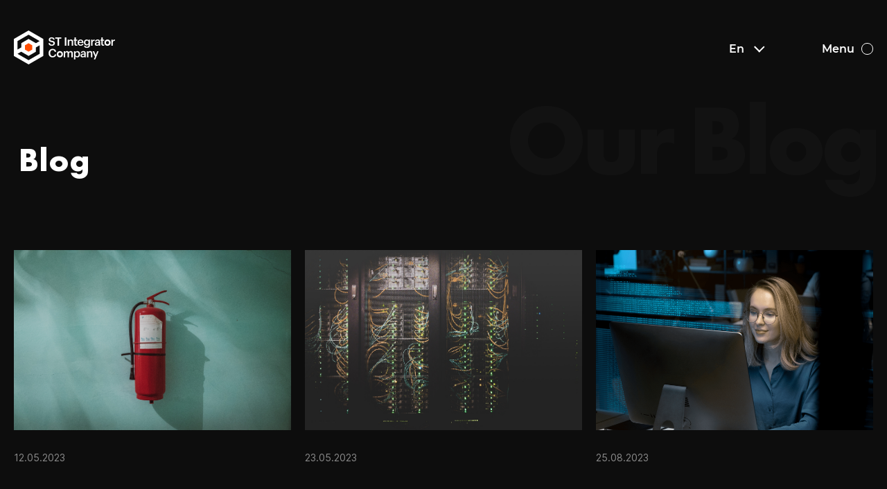

--- FILE ---
content_type: text/html; charset=UTF-8
request_url: https://st.kz/en/blog
body_size: 2601
content:


<!DOCTYPE html>
<html lang="en">
<head>
    <meta charset="UTF-8">
    <meta name="csrf-token" content="KHvhLsuclgv6OqsmZykng2QJnWgKp7R2xKUtgcEg">
    <meta name="viewport" content="width=device-width, user-scalable=no, initial-scale=1.0, maximum-scale=1.0, minimum-scale=1.0">
    <meta name="description" content="">
    <meta name="keywords" content="">
    <link rel="icon" type="image/x-icon" href="/img/favicon.svg">
    <link rel="stylesheet" href="/css/locomotive-scroll.css">
    <link rel="stylesheet" href="/fonts/stylesheet-inter.css">
    <link rel="stylesheet" href="/fonts/stylesheet-futura.css">
    <link rel="stylesheet" href="/fonts/stylesheet-montserrat.css">
    <link rel="stylesheet" href="/fonts/stylesheet-bebas.css">
    <link rel="stylesheet" href="https://cdnjs.cloudflare.com/ajax/libs/Swiper/4.5.0/css/swiper.min.css">
    <link rel="stylesheet" href="/css/style.css">
    <title></title>
</head>
<body class="is-loading">
    
    <header>
        <div class="container">
            <a href="/"><img class="img-svg logo" src="/img/logo.svg" alt=""></a>
            <div class="__right">
                <div class="__lang-selector">
                    <span class="current_lang">
                        En
                        <svg width="16" height="10" viewBox="0 0 16 10" fill="none" xmlns="http://www.w3.org/2000/svg">
                            <path d="M4.77006e-05 1.81802L1.41426 0.403809L9.19244 8.18198L7.77822 9.5962L4.77006e-05 1.81802Z" fill="white"/>
                            <path d="M7.77822 9.5962L6.36401 8.18198L14.1422 0.403809L15.5564 1.81802L7.77822 9.5962Z" fill="white"/>
                        </svg>
                    </span>
                    <ul>
                                                                                    <li>
                                    <a rel="alternate" hreflang="ru" href="https://st.kz/ru/blog">
                                        Ru
                                    </a>
                                </li>
                                                                                                                <li>
                                    <a rel="alternate" hreflang="kk" href="https://st.kz/kk/blog">
                                        Kz
                                    </a>
                                </li>
                                                                                                                            </ul>
                </div>
                <div class="__to-menu" data-attr-menu_text="Menu" data-attr-close_text="Close">
                    <span>Menu</span>
                </div>
            </div>
        </div>
    </header>
    <div class="overlay-menu">
        <div class="container">
            <div class="row __top">
                <div class="col-33 outer__swiper-blog-menu">
                    <div class="swiper" id="swiper-blog-menu">
                        <div class="swiper-wrapper">
                                                            <div class="swiper-slide">
                                    <a href="/en/blog/47" class="item-link">
    <div class="__outer-blog-img">
        <img src="/uploads/a3f061c3b318d8b1b37e7a123fbc85c4.jpeg" alt="">
    </div>
    <span class="date">12.05.2023</span>
    <span class="item-bottom-name"></span>
    <p class="preview-text"></p>
    <div class="bottom-go">Go</div>
</a>

                                </div>
                                                            <div class="swiper-slide">
                                    <a href="/en/blog/49" class="item-link">
    <div class="__outer-blog-img">
        <img src="/uploads/70f04cd098d761434b0352f05c6e4624.jpeg" alt="">
    </div>
    <span class="date">23.05.2023</span>
    <span class="item-bottom-name"></span>
    <p class="preview-text"></p>
    <div class="bottom-go">Go</div>
</a>

                                </div>
                                                            <div class="swiper-slide">
                                    <a href="/en/blog/52" class="item-link">
    <div class="__outer-blog-img">
        <img src="/uploads/046a045e436be45895e084164d61c60e.png" alt="">
    </div>
    <span class="date">25.08.2023</span>
    <span class="item-bottom-name"></span>
    <p class="preview-text"></p>
    <div class="bottom-go">Go</div>
</a>

                                </div>
                                                            <div class="swiper-slide">
                                    <a href="/en/blog/53" class="item-link">
    <div class="__outer-blog-img">
        <img src="/uploads/403b8bf181b5e787b448c6ac05487793.jpeg" alt="">
    </div>
    <span class="date">31.08.2023</span>
    <span class="item-bottom-name"></span>
    <p class="preview-text"></p>
    <div class="bottom-go">Go</div>
</a>

                                </div>
                                                            <div class="swiper-slide">
                                    <a href="/en/blog/54" class="item-link">
    <div class="__outer-blog-img">
        <img src="/uploads/df0c4e3523c443b080a57697e5224c6c.jpeg" alt="">
    </div>
    <span class="date">01.09.2023</span>
    <span class="item-bottom-name"></span>
    <p class="preview-text"></p>
    <div class="bottom-go">Go</div>
</a>

                                </div>
                                                    </div>
                    </div>
                    <div class="swiper-button-prev"></div>
                    <div class="swiper-button-next"></div>
                </div>
                <nav class="col-33">
                    <ul class="__big">
                        <li><a href="/en/service">Solutions</a></li>
                    </ul>
                    <ul class="__small">
                                                    <li><a href="/en/service/1"></a></li>
                                                    <li><a href="/en/service/8"></a></li>
                                                    <li><a href="/en/service/11"></a></li>
                                                    <li><a href="/en/service/14"></a></li>
                                                    <li><a href="/en/service/17"></a></li>
                                            </ul>
                </nav>
                <nav class="col-33">
                    <ul class="__big">
                        <li><a href="/en/project">Projects</a></li>
                        <li><a href="/en/partners">Partners</a></li>
                        <li><a href="/en/blog">Blog</a></li>
                        <li><a href="/en/about">About Us</a></li>
                        <li><a href="/en/contact">Contacts</a></li>
                    </ul>
                </nav>
            </div>
            <div class="row __bottom __contact__info-items">
                <div class="__item">
                    <span>Phone:</span>
                    <div>
                                                    <a href="tel: 77273311144">+7 (727) 331 11 44</a>
                                                    <a href="tel: 77273311141">+7 (727) 331 11 41</a>
                                            </div>
                </div>
                <div class="__item">
                    <span>Address:</span>
                    <div>
                        <p>Address en</p>
                    </div>
                </div>
                <div class="__item">
                    <span>Mail:</span>
                    <div>
                                                    <a href="mailto: sales@st.kz">sales@st.kz</a>
                                            </div>
                </div>
            </div>
        </div>
    </div>
    <div class="__overlay-2 overlay-popup">
        <div id="agreed">
            <span class="__close">x</span>
            <h4>AGREEMENT FOR THE PROCESSING OF PERSONAL DATA</h4>
            <p>
                This agreement on the processing of personal data has been developed in accordance with the legislation of the Republic of Kazakhstan.
<br><br>
All persons who have filled in the information constituting personal data on this website, as well as who have posted other information by designated actions, confirm their consent to the processing of personal data and their transfer to the operator of personal data processing.
<br><br>
Personal data of a Citizen means the following information: General information (Name, phone number and e-mail address); site visitors send their personal data to obtain detailed information about the services.
<br><br>
By accepting this Agreement, the citizen expresses his interest and full consent that the processing of his personal data may include the following actions: collection, systematization, accumulation, storage, clarification (updating, modification), use, destruction.
<br><br>
The citizen guarantees: the information provided by him is complete, accurate and reliable; when providing information, the current legislation of the Republic of Kazakhstan, the legitimate rights and interests of third parties are not violated; all the information provided is filled in by the Citizen in relation to himself personally.
            </p>
        </div>
    </div>
    <div class="drag__cursor"></div>
    <div id="content" class="smooth-scroll" data-scroll-container>
                <section id="blogs__page" class="__page-top-section">
        <div class="container pos-relative">
            <span class="__bg-text" data-scroll data-scroll-direction="horizontal" data-scroll-speed="7">Our Blog</span>
            <h2 data-scroll><span>Blog</span></h2>
            <div class="blog-items row">
                <div class="__item  col-33">
        <a href="/en/blog/47" class="item-link">
    <div class="__outer-blog-img">
        <img src="/uploads/a3f061c3b318d8b1b37e7a123fbc85c4.jpeg" alt="">
    </div>
    <span class="date">12.05.2023</span>
    <span class="item-bottom-name"></span>
    <p class="preview-text"></p>
    <div class="bottom-go">Go</div>
</a>

    </div>
    <div class="__item  col-33">
        <a href="/en/blog/49" class="item-link">
    <div class="__outer-blog-img">
        <img src="/uploads/70f04cd098d761434b0352f05c6e4624.jpeg" alt="">
    </div>
    <span class="date">23.05.2023</span>
    <span class="item-bottom-name"></span>
    <p class="preview-text"></p>
    <div class="bottom-go">Go</div>
</a>

    </div>
    <div class="__item  col-33">
        <a href="/en/blog/52" class="item-link">
    <div class="__outer-blog-img">
        <img src="/uploads/046a045e436be45895e084164d61c60e.png" alt="">
    </div>
    <span class="date">25.08.2023</span>
    <span class="item-bottom-name"></span>
    <p class="preview-text"></p>
    <div class="bottom-go">Go</div>
</a>

    </div>
    <div class="__item  col-33">
        <a href="/en/blog/53" class="item-link">
    <div class="__outer-blog-img">
        <img src="/uploads/403b8bf181b5e787b448c6ac05487793.jpeg" alt="">
    </div>
    <span class="date">31.08.2023</span>
    <span class="item-bottom-name"></span>
    <p class="preview-text"></p>
    <div class="bottom-go">Go</div>
</a>

    </div>
    <div class="__item  col-33">
        <a href="/en/blog/54" class="item-link">
    <div class="__outer-blog-img">
        <img src="/uploads/df0c4e3523c443b080a57697e5224c6c.jpeg" alt="">
    </div>
    <span class="date">01.09.2023</span>
    <span class="item-bottom-name"></span>
    <p class="preview-text"></p>
    <div class="bottom-go">Go</div>
</a>

    </div>
    <div class="__item  col-33">
        <a href="/en/blog/55" class="item-link">
    <div class="__outer-blog-img">
        <img src="/uploads/220f565bce770a83220c821785ec4ebf.jpeg" alt="">
    </div>
    <span class="date">04.09.2023</span>
    <span class="item-bottom-name"></span>
    <p class="preview-text"></p>
    <div class="bottom-go">Go</div>
</a>

    </div>
    <div class="__item  col-33">
        <a href="/en/blog/56" class="item-link">
    <div class="__outer-blog-img">
        <img src="/uploads/c85ce1fe2ff15b3b40d6f7cf3d06a861.jpeg" alt="">
    </div>
    <span class="date">07.09.2023</span>
    <span class="item-bottom-name"></span>
    <p class="preview-text"></p>
    <div class="bottom-go">Go</div>
</a>

    </div>
    <div class="__item  col-33">
        <a href="/en/blog/57" class="item-link">
    <div class="__outer-blog-img">
        <img src="/uploads/58ab15938d4744a1d5f9082bff62bee8.jpeg" alt="">
    </div>
    <span class="date">08.09.2023</span>
    <span class="item-bottom-name"></span>
    <p class="preview-text"></p>
    <div class="bottom-go">Go</div>
</a>

    </div>
    <div class="__item  col-33">
        <a href="/en/blog/58" class="item-link">
    <div class="__outer-blog-img">
        <img src="/uploads/fe92561b749150de21795372cedd158f.png" alt="">
    </div>
    <span class="date">11.09.2023</span>
    <span class="item-bottom-name"></span>
    <p class="preview-text"></p>
    <div class="bottom-go">Go</div>
</a>

    </div>
            </div>
            <form action="/en/blog/more" method="post">
                <div class="btn show-more __center">Show more</div>
                <input type="hidden" value="9" name="fromIndex">
            </form>
        </div>
    </section>
        <footer>
            <div class="container">
                <div class="row __top">
                    <div class="col-33">
                        <a href="/">
                            <img src="/img/logo.svg" alt="" class="logo">
                        </a>
                        <div class="__socials">
                            <a href="LinkedIn link" target="_blank"><img src="/img/socials/in-icon.svg" alt=""></a>
                            <a href="" target="_blank"><img src="/img/socials/instagram-icon.svg" alt=""></a>
                            <a href="Facebook link" target="_blank"><img src="/img/socials/facebook-icon.svg" alt=""></a>
                        </div>
                    </div>
                    <div class="col-66">
                        <div class="row __right-info">
                            <nav>
                                <ul>
                                                                            <li><a href="/en/service/1"></a></li>
                                                                            <li><a href="/en/service/8"></a></li>
                                                                            <li><a href="/en/service/11"></a></li>
                                                                            <li><a href="/en/service/14"></a></li>
                                                                            <li><a href="/en/service/17"></a></li>
                                                                    </ul>
                            </nav>
                            <nav>
                                <ul>
                                    <li><a href="/en/project">Projects</a></li>
                                    <li><a href="/en/partners">Partners</a></li>
                                    <li><a href="/en/blog">Blog</a></li>
                                    <li><a href="/en/about">About Us</a></li>
                                    <li><a href="/en/contact">Contacts</a></li>
                                </ul>
                            </nav>
                            <div class="__contact__info-items">
                                <div class="__item">
                                    <span>Phone:</span>
                                                                            <a href="tel: 77273311144">+7 (727) 331 11 44</a>
                                                                            <a href="tel: 77273311141">+7 (727) 331 11 41</a>
                                                                    </div>
                                <div class="__item">
                                    <span>Mail:</span>
                                                                            <a href="mailto: sales@st.kz">sales@st.kz</a>
                                                                    </div>
                                <div class="__item">
                                    <span>Address:</span>
                                    <p>Address en</p>
                                </div>
                            </div>
                        </div>
                    </div>
                </div>
                <div class="row __bottom">
                    <span>All rights reserved © 2026  ST Integrator Company</span>
                    <span>Powered by <a href="https://brainteam.kz" target="_blank">BrainTeam.kz</a> 2026</span>
                </div>
            </div>
        </footer>
    </div>
    <script src="/js/CustomEase.min.js"></script>
    <script src="https://cdnjs.cloudflare.com/ajax/libs/gsap/3.4.2/gsap.min.js"></script>
    <script src="https://cdnjs.cloudflare.com/ajax/libs/gsap/3.4.2/ScrollTrigger.min.js"></script>
    <script src="https://cdnjs.cloudflare.com/ajax/libs/gsap/3.4.2/ScrollToPlugin.min.js"></script>
    <script src="/js/locomotive-scroll.min.js"></script>
    <script src="https://code.jquery.com/jquery-3.6.0.min.js"
            integrity="sha256-/xUj+3OJU5yExlq6GSYGSHk7tPXikynS7ogEvDej/m4="
            crossorigin="anonymous">
    </script>
    <script src="/js/jquery.maskedinput.min.js"></script>
    <script src="https://cdnjs.cloudflare.com/ajax/libs/Swiper/4.5.0/js/swiper.min.js"></script>
    <script src="/js/script.js"></script>
</body>
</html>


--- FILE ---
content_type: text/css
request_url: https://st.kz/fonts/stylesheet-inter.css
body_size: 105
content:
@font-face {
    font-family: 'Inter';
    src: url('Inter-Regular.eot');
    src: local('Inter Regular'), local('Inter-Regular'),
        url('Inter-Regular.eot?#iefix') format('embedded-opentype'),
        url('Inter-Regular.woff2') format('woff2'),
        url('Inter-Regular.woff') format('woff'),
        url('Inter-Regular.ttf') format('truetype');
    font-weight: normal;
    font-style: normal;
}

@font-face {
    font-family: 'Inter';
    src: url('Inter-Bold.eot');
    src: local('Inter Bold'), local('Inter-Bold'),
        url('Inter-Bold.eot?#iefix') format('embedded-opentype'),
        url('Inter-Bold.woff2') format('woff2'),
        url('Inter-Bold.woff') format('woff'),
        url('Inter-Bold.ttf') format('truetype');
    font-weight: bold;
    font-style: normal;
}






--- FILE ---
content_type: text/css
request_url: https://st.kz/fonts/stylesheet-montserrat.css
body_size: 79
content:
@font-face {
    font-family: 'Montserrat';
    src: url('Montserrat-SemiBold.eot');
    src: local('Montserrat SemiBold'), local('Montserrat-SemiBold'),
        url('Montserrat-SemiBold.eot?#iefix') format('embedded-opentype'),
        url('Montserrat-SemiBold.woff2') format('woff2'),
        url('Montserrat-SemiBold.woff') format('woff'),
        url('Montserrat-SemiBold.ttf') format('truetype');
    font-weight: 600;
    font-style: normal;
}



--- FILE ---
content_type: text/css
request_url: https://st.kz/fonts/stylesheet-bebas.css
body_size: 76
content:
@font-face {
    font-family: 'Bebas Neue';
    src: url('BebasNeueBold.eot');
    src: local('Bebas Neue Bold'), local('BebasNeueBold'),
        url('BebasNeueBold.eot?#iefix') format('embedded-opentype'),
        url('BebasNeueBold.woff2') format('woff2'),
        url('BebasNeueBold.woff') format('woff'),
        url('BebasNeueBold.ttf') format('truetype');
    font-weight: bold;
    font-style: normal;
}


--- FILE ---
content_type: text/css
request_url: https://st.kz/css/style.css
body_size: 6320
content:
:root {
    --text-clr: #FFFFFF;
    --text-clr-2: #8A8A8A;
    --text-clr-3: #111111;
    --text-clr-4: rgb(17, 17, 17);
    --text-clr-5: rgba(137, 134, 134, 0.37);

    --bg-clr: #0D0D0D;
    --bg-clr-2: #FFFFFF;
    --bg-clr-3: rgba(141, 139, 139, 0.75);

    --border-clr: #FFFFFF;
    --border-clr-2: #3B3B3B;
    --border-clr-3: #111111;

    --bg-clr-hover: #FFFFFF;
    --bg-clr-hover-2: #111111;

    --stroke-clr-hover: #111111;

    --arrow-stroke: #ffffff;
    --arrow-stroke-2: #111111;
}

button{
    background-color: transparent;
}

body.white-theme{
    --text-clr: #111111;
    --bg-clr: #FFFFFF;
}

body{
    font-family: 'Inter';
    font-weight: 400;
    color: var(--text-clr);
    margin: 0;
}

a{
    color: var(--text-clr);
}

span.item-bottom-name{
    color: var(--text-clr);
}

html{
    background-color: var(--bg-clr);
}

html.has-scroll-smooth{
    overflow: hidden;
    position: fixed;
    left: 0;
    right: 0;
    top: 0;
    bottom: 0;
}

html.has-scroll-smooth .smooth-scroll{
    /*perspective: 1px;
    will-change: transform;*/
    width: 100vw;
}

.smooth-scroll{
    overflow: hidden;
}

* {
    box-sizing: border-box;
    -webkit-font-smoothing: antialiased;
}

ul{
    padding-left: 0;
    margin: 0;
}

li{
    list-style-type: none;
}

a{
    text-decoration: none;
}

.container{
    max-width: 1270px;
    width: 100%;
    padding-left: 15px;
    padding-right: 15px;
    margin-left: auto;
    margin-right: auto;
}

.__to-menu span{
    font-family: 'Montserrat';
    font-weight: 600;
    font-size: 16px;
    color: #FFFFFF;
    position: relative;
    display: flex;
    align-items: center;
    cursor: pointer;
    width: 98px;
    justify-content: flex-end;
}

.__to-menu span:after{
    content: '';
    width: 15px;
    height: 15px;
    border: 1px solid var(--border-clr);
    background: none;
    border-radius: 100%;
    margin-left: 10px;
}

.__to-menu span:before{
    content: '';
    width: 5px;
    height: 5px;
    background-color: var(--bg-clr-2);
    border-radius: 100%;
    position: absolute;
    right: 6px;
    top: 7px;
    opacity: 0;
    transition: .4s ease;
}

.__to-menu.active span:before{
    opacity: 1;
}

header{
    position: fixed;
    width: 100%;
    left: 0;
    top: 0;
    z-index: 50;
    margin-top: 70px;
}

header .__right{
    display: flex;
    align-items: center;
}

header>.container{
    display: flex;
    align-items: center;
    justify-content: space-between;
    height: 1px;
}

#swiper-top .swiper-slide{
    height: 100vh;
    min-height: 600px;
    display: flex;
    flex-direction: column;
    justify-content: center;
}

#swiper-top .swiper-slide img{
    position: absolute;
    left: 0;
    top: 0;
    width: 100%;
    height: 100%;
    z-index: -1;
    object-fit: cover;
}

#swiper-top .__outer-swiper-btn{
    position: relative;
    top: -32vh;
}

.arrow-circle{
    width: 45px;
    height: 45px;
    display: flex;
    justify-content: center;
    align-items: center;
    border: 1px solid var(--border-clr);
    cursor: pointer;
    border-radius: 100px;
}

.arrow-circle,
.swiper-button-prev,
.swiper-button-next{
    transition: .4s ease;
}

.arrow-circle{
    margin-top: 50px;
}

.arrow-circle path{
    transition: stroke .4s ease;
    stroke: var(--arrow-stroke);
}

.arrow-circle:hover, .item-link:hover .arrow-circle{
    background-color: var(--bg-clr-hover);
    border-color: transparent;
}

.arrow-circle:hover path, .item-link:hover .arrow-circle path{
    stroke: var(--stroke-clr-hover);
}

#swiper-top .swiper-button-next{
    left: 15px;
    margin-top: 0;
}

#swiper-top .swiper-button-next:after{
    display: none;
}

section h2{
    font-weight: 700;
    font-size: 48px;
    margin-top: 0;
}

section:not(#top) h2{
    font-family: 'Futura PT';
    margin-bottom: 25px;
    position: relative;
    display: flex;
    align-items: baseline;
}

section#top h2{
    font-family: 'Inter';
    width: 40%;
    margin-bottom: 20px;
    line-height: 120%;
}

section:not(#top) h2:before{
    content: url("../img/title-3-lines.svg");
    margin-right: 7px;
    transition: opacity .5s ease;
    opacity: 0;
}

section#top p{
    width: 60%;
}

p{
    font-size: 14px;
    line-height: 136%;
}

section:not(.__top){
    margin-top: 200px;
}

section:not(#top) p{
    color: var(--text-clr-2);
}

.row{
    display: flex;
}

section h2[data-scroll],
section h3[data-scroll]{
    overflow: hidden;
}

section h2[data-scroll]>span,
section h3[data-scroll]>span{
    display: block;
    transition: transform .8s ease;
    transform: translateY(100%);
}

section:not(#top) h2.is-inview span,
section:not(#top) h3.is-inview span{
    transform: translateY(0);
}

section:not(#top) h2.is-inview:before{
    opacity: 1;
}

section h3, .overlay-menu ul.__big a{
    font-weight: 700;
    font-size: 30px;
    line-height: 112%;
    margin-bottom: 20px;
    display: block;
}

section h3{
    color: var(--text-clr);
}

#about-us h3{
    width: 85%;
}

#about-us .col-right{
    padding-left: 100px;
}

#about-us .col-right .arrow-circle{
    margin-top: 50px;
}

.arrow-circle.__with-text span{
    position: absolute;
    opacity: 0;
    transition: .4s ease;
    transition-property: transform, opacity;
    color: var(--text-clr-3);
    font-size: 14px;
}

.arrow-circle.__with-text svg.next-arrow{
    transition: transform .4s ease;
}

.arrow-circle.__with-text:hover,
.item-link:hover .arrow-circle.__with-text{
    border-radius: 50px;
    width: 165px;
}

.arrow-circle.__with-text:hover span,
.item-link:hover .arrow-circle.__with-text span{
    opacity: 1;
    transform: translateX(-14px);
}

.arrow-circle.__with-text:hover svg.next-arrow,
.item-link:hover .arrow-circle.__with-text svg.next-arrow{
    transform: translateX(32px);
}

.item-link:hover .numbered-line h3,
.item-link:hover .item-bottom-name{
    color: #FF4D00;
}

#about-us .row{
    align-items: center;
}

.__bg-text{
    position: absolute;
    right: -100px;
    font-family: 'Futura PT';
    font-weight: 700;
    font-size: 142px;
    letter-spacing: -0.05em;
    color: var(--text-clr);
    opacity: 0.02;
    z-index: -1;
    top: -88px;
    white-space: nowrap;
}

#services .__item{
    width: fit-content;
}

#services .__items>.__item.ml-1 {
   margin-left: 0;
}

#services .__items>.__item.ml-2 {
    margin-left: 14%;
}

#services .__items>.__item.ml-3 {
    margin-left: 28%;
}

#services .__item{
    margin-top: 70px;
    display: flex;
    align-items: center;
}

#services .__item .__right{
    width: 50%;
    margin-top: -4%;
}

#services .__item p{
    padding-top: 30px;
    margin-bottom: 50px;
    width: 420px;
}

#services .__outer-parallax{
    margin-right: 70px;
}

#services .__outer-parallax img{
    width: 350px;
    height: 350px;
    object-fit: cover;
}

.numbered-line>div{
    display: flex;
}

.numbered-line[data-scroll]>div{
    overflow: hidden;
}

.numbered-line span{
    font-family: 'Bebas Neue';
    font-weight: 700;
    font-size: 100px;
    font-feature-settings: 'pnum' on, 'lnum' on;
    color: var(--text-clr);
    margin-right: 20px;
    position: relative;
    transform: translateY(34px);
}

.numbered-line h3{
    margin-top: 0;
    margin-bottom: 0;
    max-width: 285px;
}

.numbered-line[data-scroll] span,
.numbered-line[data-scroll] h3{
    display: block;
    transform: translateY(100%);
}

.numbered-line[data-scroll] span{
    transition: transform 1s ease;
}

.numbered-line[data-scroll] h3{
    transition: transform 1s ease, color .3s ease;
}

.numbered-line h3{
    padding-top: 20px;
}

.numbered-line[data-scroll].is-inview span{
    transform: translateY(0);
}

.numbered-line[data-scroll].is-inview h3{
    transform: translateY(0);
}

.numbered-line.__red-line{
    padding-bottom: 55px;
    position: relative;
}

.numbered-line.__red-line:after{
    content: '';
    position: absolute;
    left: 0;
    bottom: 0;
    width: 90px;
    height: 5px;
    background-color: #FF4D00;
}

#we-are>div{
    background: #FFFFFF;
    position: relative;
    color: #111111;
    margin-top: 0 !important;
}

.prev-circle-half{
    display: block;
    transform: translateY(18%);
}

.post-circle-half{
    display: block;
    transform: translateY(-18%);
}

.digit-items{
    margin-top: 65px;
    padding-left: 50px;
}

.digit-items>div{
    width: 25%;
}

.digit-items>div span{
    display: block;
}

.digit-items>div span:nth-child(1){
    font-family: 'Bebas Neue';
    font-weight: 700;
    font-size: 150px;
    line-height: 110%;
    font-feature-settings: 'pnum' on, 'lnum' on;
    color: var(--text-clr-3);
}

.digit-items>div span:nth-child(2),
span.reviewer, span.item-bottom-name,
footer nav a, footer .__contact__info-items .__item>span:first-child,
.dropdown a, .dropdown span:not(.custom-checkbox){
    font-weight: 700;
    font-size: 16px;
    line-height: 19px;
}

footer nav a{
    color: var(--text-clr);
}

.digit-items>div span:nth-child(2){
    color: var(--text-clr-2);
    opacity: 0.3;
    max-width: 120px;
}

span.reviewer{
    color: var(--text-clr);
    margin-top: 70px;
    display: block;
    white-space: pre;
}

.content-center{
    display: flex;
    margin-left: auto;
    margin-right: auto;
    justify-content: center;
    text-align: center;
}

#we-are .our-partners{
    margin-top: 265px;
}

.pos-relative{
    position: relative;
}

#we-are .__bg-text{
    color: var(--text-clr-4);
    z-index: initial;
}

#we-are h2{
    z-index: 1;
}

.swiper-button-next, .swiper-button-prev{
    background-image: none;
}

.swiper{
    overflow: hidden;
}

#swiper-partners{
    margin-top: 35px;
}

.partner-outer{
    height: 180px;
    display: flex;
    justify-content: center;
    align-items: center;
}

.partner-outer{
    background-color: #ffffff;
}

.partner-outer img{
    max-width: 235px;
}

.btn,
.tabs-outer>label{
    font-size: 14px;
    color: var(--text-clr);
    padding-top: 13px;
    padding-bottom: 13px;
    border: 1px solid var(--border-clr-2);
    border-radius: 45px;
    transition: .4s ease;
    transition-property: background-color, color, border-color;
    display: flex;
    text-align: center;
    cursor: pointer;
    justify-content: center;
}

.tabs-outer{
    display: flex;
    justify-content: center;
    flex-wrap: wrap;
    width: 95%;
    margin-left: auto;
    margin-right: auto;
}

.tabs-outer>label{
    padding-left: 20px;
    padding-right: 20px;
    margin-right: 40px;
    margin-bottom: 20px;
}

.btn{
    width: 187px;
}

.btn:hover,
.tabs-outer>label:hover,
.tabs-outer>label.active{
    background-color: var(--bg-clr-hover);
    color: var(--text-clr-3);
}

.btn.__center{
    margin-left: auto;
    margin-right: auto;
}

.our-partners .btn{
    margin-top: 50px;
    color: var(--text-clr-3);
    border: 1px solid var( --border-clr-2);
    position: relative;
    z-index: 1;
}

.our-partners .btn:hover{
    color: var(--text-clr);
    background-color: var(--bg-clr-hover-2);
}

#our-projects .row{
    justify-content: space-between;
    align-items: center;
}

#our-projects p{
    max-width: 510px;
}

.swiper__line-pagination .__left{
    width: 47%;
    padding-right: 15px;
    flex-shrink: 0;
}

.swiper__line-pagination .__right{
    padding-top: 45px;
}

.swiper__line-pagination .__left img{
    max-width: 400px;
    width: 100%;
}

#reviews h3{
    margin-top: 0;
}

.swiper__line-pagination .pagination-outer,
.swiper__line-pagination .navigation-outer{
    position: absolute;
    width: 100%;
    z-index: 1;
}

.swiper__line-pagination .pagination-outer{
    bottom: 250px;
}

.swiper__line-pagination .navigation-outer{
    bottom: 165px;
}

.swiper__line-pagination .swiper-pagination,
.swiper__line-pagination .swiper-navigation{
    margin-left: 48%;
    display: flex;
}

.swiper__line-pagination .swiper-pagination{
    width: 70%;
    display: flex;
    text-align: initial;
    position: relative;
}

.swiper__line-pagination .swiper-pagination:after{
    content: '';
    position: absolute;
    width: 100%;
    height: 1px;
    background: #262626;
    top: 5px;
    z-index: -1;
}

.swiper__line-pagination .swiper-pagination>span:not(:first-child){
    margin-left: 40px;
}

.swiper__line-pagination{
    position: relative;
    overflow: initial !important;
}

.swiper-pagination-bullet{
    background: #262626;
    opacity: 1;
    width: 11px;
    height: 11px;
}

.swiper.swiper__line-pagination .arrow-circle{
    margin-top: 0;
}

.swiper__line-pagination .swiper-button-next, .swiper__line-pagination  .swiper-button-prev{
    position: static;
}

.swiper-pagination-bullet.swiper-pagination-bullet-active{
    background: #FF4D00
}

.swiper__line-pagination .navigation-outer .swiper-button-next{
    margin-left: 40px;
}

#blog .content-center{
    margin-top: 0;
}

#blog p.content-center{
    max-width: 525px;
}

#swiper-blog{
    margin-top: 50px;
}

.__outer-blog-img,
.__outer-project-img{
    position: relative;
    margin-bottom: 30px;
}

.__outer-blog-img:after{
    content: '';
    padding-top: 65%;
    display: block;
}

.__outer-project-img:after{
    content: '';
    padding-top: 40%;
    display: block;
}

.__outer-blog-img>img,
.__outer-project-img>img,
#swiper-gallery .swiper-slide img{
    position: absolute;
    width: 100%;
    height: 100%;
    object-fit: cover;
}

.__outer-blog-img>img{
    object-fit: initial;
}

#swiper-gallery .swiper-slide img{
    position: static;
}

#swiper-blog .swiper-slide span{
    display: block;
}

span.date{
    margin-bottom: 15px;
    display: block;
}

span.date.__with-other>span{
    display: block;
    color: #FF4D00;
}

span.date, footer .__contact__info-items .__item *:not(:first-child),
footer .row.__bottom span, .overlay-menu ul.__small a,
.overlay-menu .__contact__info-items .__item{
    font-size: 14px;
    line-height:  136%;
}

span.date, footer .__contact__info-items .__item *:not(:first-child),
.overlay-menu .__contact__info-items .__item, .overlay-menu .__contact__info-items .__item a{
    color: var(--text-clr-2);
}

.overlay-menu .__contact__info-items .__item a{
    display: block;
}

.overlay-menu .__contact__info-items .__item p{
    max-width: 325px;
    margin-top: 0;
    margin-bottom: 0;
}

.overlay-menu .__contact__info-items .__item>span:first-child{
    display: block;
    margin-bottom: 20px;
}

footer .row.__bottom span,
footer .row.__bottom span a{
    color: var(--text-clr);
}

.bottom-go{
    display: flex;
    align-items: center;
    color: #FF4D00;
}

section:not(#top) p.preview-text{
    margin-top: 20px;
    margin-bottom: 30px;
}

.bottom-go:after{
    content: url("../img/arrow-go-red.svg");
    margin-left: 10px;
}

p.preview-text, .bottom-go{
    transition: .5s ease;
    transition-property: opacity, transform;
    opacity: 0;
    transform: translateY(30px);
}

section:not(#top) p.preview-text{
    color: var(--text-clr);
}

.item-link:hover p.preview-text,
.item-link:hover .bottom-go{
    opacity: 1;
    transform: translateY(0);
}

.item-link span.item-bottom-name{
    transition: color .3s ease;
}

.item-link:hover span.item-bottom-name{
    color: #FF4D00;
}

form.__default .row{
    flex-wrap: wrap;
}

.col-100{
    width: 100%;
}

.col-50{
    width: 50%;
}

form.__default{
    width: 60%;
    margin-top: 60px;
}

#contact form.__default{
    width: 100%;
}

form.__default>.row{
    margin-left: -6%;
    margin-right: -6%;
}

form.__default>.row>div{
    padding-left: 5%;
    padding-right: 5%;
    padding-bottom: 50px;
}

form.__default input{
    font-family: 'Inter', serif;
    width: 100%;
    font-size: 14px;
    background: none;
    border: none;
    border-bottom: 1px solid var(--border-clr);
    outline: none;
    padding-bottom: 8px;
    color: var(--text-clr);
}

form.__default input::placeholder{
    color: var(--text-clr-5);
}

form.__default .__bottom{
    display: flex;
    align-items: center;
}

form.__default .arrow-circle{
    margin-top: 0;
}

section:not(#top) form.__default p{
    color: var(--text-clr);
}

footer{
    margin-top: 250px;
    padding-top: 50px;
    padding-bottom: 25px;
}

footer .__socials{
    margin-top: 160px;
}

.__socials{
    display: flex;
}

.__socials>a:not(:first-child){
    margin-left: 40px;
}

#blog-inner .__socials{
    margin-top: 100px;
}

#blog-inner .__socials>a:not(:first-child){
    margin-left: 20px;
}

.__socials>a{
    width: 45px;
    height: 45px;
    display: flex;
    justify-content: center;
    align-items: center;
    border-radius: 100%;
    border: 1px solid var(--border-clr-2);
    flex-shrink: 0;
}

.col-33{
    width: 33.3333%;
}

.col-66{
    width: 66.6666%;
}

footer nav li{
    margin-bottom: 20px;
}

footer .row.__right-info{
    justify-content: space-between;
}

footer .__contact__info-items .__item{
    margin-bottom: 20px;
}

footer .__contact__info-items .__item>*{
    display: block;
}

footer .__contact__info-items .__item>span:first-child{
    margin-bottom: 10px;
}

footer .__contact__info-items .__item p{
    max-width: 190px;
    white-space: pre-line;
}

footer .row.__bottom{
    margin-top: 90px;
    justify-content: space-between;
}

footer .row.__bottom span{
    opacity: .3;
}

nav a{
    transition: color .3s ease;
}

nav a:hover{
    color: #FF4D00;
}

::-webkit-scrollbar { /* 1 - скроллбар */
    width: 4px;
    height: 4px;
    background-color: #FFFFFF;
}

::-webkit-scrollbar-button { /* 2 - кнопка */

}

::-webkit-scrollbar-track { /* 3 - трек */
}

::-webkit-scrollbar-track-piece { /* 4 - видимая часть трека */
}

::-webkit-scrollbar-thumb { /* 5 - ползунок */
    border-radius: 2px;
    background-color: #d1d1d1;
}

::-webkit-scrollbar-corner { /* 6 - уголок */
}

::-webkit-resizer { /* 7 - изменение размеров */
}

.overlay-menu{
    position: fixed;
    width: 100%;
    height: 100%;
    left: 0;
    top: 0;
    transition: transform .7s ease, opacity .5s ease;
    opacity: 0;
    transform: translateX(100%);
    padding-bottom: 62px;
    overflow: auto;
    z-index: 49;
    background-color: var(--bg-clr);
}

.overlay-menu.opened{
    transform: translateX(0);
    opacity: 1;
}

.overlay-menu>.container{
    height: 100%;
    display: flex;
    flex-direction: column;
}

.overlay-menu>.container>.row.__top{
    margin-top: 17%;
}

.overlay-menu>.container>.row.__bottom{
    margin-top: auto;
    justify-content: space-between;
    padding-left: 40%;
}

.overlay-menu ul.__small{
    margin-top: 10px;
}

.overlay-menu ul.__small li{
    margin-bottom: 11px;
}

.overlay-menu>.container>.row.__top>*:not(:first-child){
    text-align: right;
}

.__overlay-2{
    position: fixed;
    width: 100%;
    height: 100%;
    left: 0;
    top: 0;
    justify-content: center;
    align-items: center;
    overflow: auto;
    z-index: 49;
    display: none;
}

.__overlay-2>div{
    padding: 50px;
    max-width: 600px;
    position: relative;
    background-color: #000000;
    box-shadow: 11px 12px 17px rgb(0 0 0 / 25%);
    display: none;
}

.__overlay-2 .__close{
    position: absolute;
    right: 27px;
    top: 15px;
    cursor: pointer;
    font-family: "Futura PT";
    font-size: 30px;
}

.to-overlay-popup[data-attr="#agreed"]{
    text-decoration: underline;
    cursor: pointer;
}

.outer__swiper-blog-menu{
    position: relative;
}

.outer__swiper-blog-menu .swiper-button-next,
.outer__swiper-blog-menu .swiper-button-prev,
.projects__swiper-outer .swiper-button-next,
.projects__swiper-outer .swiper-button-prev{
    width: auto;
    height: auto;
    margin-top: 0;
}

.outer__swiper-blog-menu .swiper-button-next {
    right: -45px;
    top: 0;
    left: initial;
    background-image: inherit;
}

.outer__swiper-blog-menu .swiper-button-next:before,
.projects__swiper-outer .swiper-button-next:before{
    content: url("../img/red-arrow__next.svg");
}

.outer__swiper-blog-menu .swiper-button-prev {
    right: -45px;
    top: 64px;
    left: initial;
    background-image: inherit;
}

.outer__swiper-blog-menu .swiper-button-prev:before,
.projects__swiper-outer .swiper-button-prev:before{
    content: url("../img/red-arrow__prev.svg");
}

#about-us__page .row.__top,
#about-us__page .row.__founder{
    align-items: center;
    justify-content: space-between;
}

#about-us__page .row.__top{
    margin-top: 50px;
}

#about-us__page .row.__founder{
    margin-top: 150px;
}

#swiper-values{
    width: 100%;
}

#about-us__page div.__values{
    margin-top: 250px;
}

#about-us__page div.__values h2{
    margin-bottom: 100px;
}

#swiper-values .pagination-outer{
    bottom: 95px;
}

#swiper-values .navigation-outer {
    bottom: 10px;
}

#swiper-values .swiper-slide .img-outer{
    position: relative;
    max-width: 400px;
    width: 100%;
}

#swiper-values .swiper-slide .img-outer:before{
    content: '';
    padding-top: 100%;
    display: block;
}

#swiper-values .swiper-slide .img-outer img{
    position: absolute;
    left: 0;
    top: 0;
    width: 100%;
    height: 100%;
    border-radius: 100%;
}

#solutions-services .__top-text{
    max-width: 525px;
}

.row-dropdowns{
    margin-top: 80px;
}

.dropdown{
    padding-top: 20px;
}

.dropdown>li.opened img,
.dropdown-type-2 label.opened img{
    transform: rotate(360deg);
}

.dropdown-type-2>li:not(:first-child){
    padding-top: 20px;
}

.dropdown li{
    display: block;
}

.dropdown>li{
    position: relative;
    width: max-content;
}

.dropdown>li.opened>a{
    color: #FF4D00;
}

.dropdown.dropdown-type-1 ul li.active a{
    color: #FF4D00;
}

.dropdown>li>ul{
    padding-top: 20px;
    padding-left: 20px;
    display: none;
}

.dropdown>li img{
    content: url("../img/dropdown.svg");
    margin-left: 16px;
    transition: transform .3s ease;
    transform: rotate(270deg);
    display: inline-flex;
    padding: 3px;
    cursor: pointer;
    position: relative;
    top: 3px;
}

.dropdown>li li{
    margin-bottom: 10px;
}

.dropdown a{
    transition: color .3s ease;
}

.dropdown a:hover{
    color: #FF4D00;
}

#solutions-services .__right-info{
    margin-top: -35px;
}

#solutions-services .numbered-line{
    margin-bottom: 30px;
}

.dropdowns-text-info{
    margin-top: 50px;
}

.dropdowns-text-info>.__item{
    padding-bottom: 20px;
    margin-bottom: 20px;
    transition: border-color .3s ease;
    border-bottom: 1px solid transparent;
}

.dropdowns-text-info>.__item .arrow-circle{
    margin-top: 30px;
}

.dropdowns-text-info>.__item>span{
    position: relative;
    width: 100%;
    display: flex;
    justify-content: space-between;
    align-items: center;
    cursor: pointer;
    padding-bottom: 20px;
    transition: border-color .3s ease;
    border-bottom: 1px solid var(--border-clr-2);
}

.dropdowns-text-info>.__item.opened>span{
    border-color: transparent;
}

.dropdowns-text-info>.__item.opened{
    border-color: var(--border-clr-2);
}

.dropdowns-text-info>.__item.opened>span:after{
    transform: rotate(45deg);
}

.dropdowns-text-info>.__item>span:after{
    content: url("../img/plus.svg");
    transition: transform .3s ease;
}

.dropdowns-text-info>.__item>.__inner{
    display: none;
}

.dropdowns-text-info>.__item>span{
    font-family: 'Inter';
    font-weight: 700;
    font-size: 24px;
    color: var(--text-clr);
}

#service-inner .html-text{
    margin-top: 50px;
}

#service-inner .__right-info img{
    width: 100%;
    max-height: 220px;
    object-fit: cover;
}

#swiper-partners-service{
    margin-top: 120px;
}

.projects__swiper-outer{
    margin-top: 190px;
}

.btn.__with-arrow{
    display: flex;
    align-items: center;
    width: 275px;
}

.btn.__with-arrow path{
    transition: stroke .4s ease;
}

.btn.__with-arrow svg{
    margin-left: 10px;
}

.btn.__with-arrow:hover path{
    stroke: var(--arrow-stroke-2);
}

.projects__swiper-outer .swiper-button-next, .projects__swiper-outer .swiper-button-prev{
    position: static;
    display: inline-flex;
}

.projects__swiper-outer .swiper-button-next{
    margin-left: 43px;
}

.projects__swiper-outer>.__top,
.projects__swiper-outer>.__top>.__right{
    display: flex;
    align-items: center;
    justify-content: space-between;
}

.projects__swiper-outer .swiper-navigation{
    margin-left: 20px;
}

#swiper-projects{
    margin-top: 50px;
}

.dropdown label{
    cursor: pointer;
}

.dropdown span.custom-checkbox {
    width: 20px;
    height: 20px;
    border: 1px solid var(--border-clr-2);
    display: inline-flex;
    border-radius: 5px;
    position: relative;
    margin-right: 10px;
    justify-content: center;
    align-items: center;
    transition: .3s ease;
}

.dropdown span.custom-checkbox:after{
    content: url("../img/checkbox.svg");
    transform: translate(0px, -1px);
    opacity: 0;
    transition: opacity .3s ease;
}

.dropdown-type-2 input[type='checkbox']{
    display: none;
}

.dropdown-type-2 input[type='checkbox']:checked + span.custom-checkbox{
    background: #FF4D00;
    border: 1px solid #FF4D00;
}

.dropdown-type-2 input[type='checkbox']:checked + span.custom-checkbox:after{
    opacity: 1;
}

.project-items>.__item{
    display: flex;
    margin-bottom: 20px;
}

.project-items>.__item>div{
    width: 50%;
}

.project-items>.__item>.__left{
    position: relative;
    align-self: flex-start;
}

.project-items>.__item>.__left img{
    position: absolute;
    width: 100%;
    height: 100%;
    object-fit: cover;
}

.project-items>.__item>.__left:after{
    content: '';
    padding-top: 62%;
    display: block;
}

.project-items>.__item>.__right{
    padding-left: 5.5%;
}

.project-items>.__item>.__right .arrow-circle{
    margin-top: 30px;
}

#project-inner>.container>.row{
    margin-top: 80px;
}

#project-inner>.container>.row .__left h3{
    font-size: 24px;
    margin-bottom: 50px;
}

#project-inner>.container>.row .__right{
    display: flex;
    justify-content: flex-end;
}

#project-inner>.container>.row .__right img{
    max-width: 400px;
}

.tabs-outer{
    margin-top: 80px;
}

#partners__page .partner-items{
    margin-top: 100px;
}

.partner-items>.__item{
    margin-bottom: 100px;
}

.partner-items .__right{
    padding-left: 12%;
}

.partner-items .partner-outer{
    width: 100%;
    max-width: 295px;
    flex-shrink: 0;
}

.partner-items h3{
    font-size: 24px;
    margin-top: 0;
}

#blogs__page .blog-items{
    margin-top: 100px;
}

.blog-items{
    flex-wrap: wrap;
    margin-left: -10px;
    margin-right: -10px;
}

.blog-items>.__item{
    margin-bottom: 80px;
    padding-left: 10px;
    padding-right: 10px;
}

.btn.show-more{
    margin-top: 60px;
}

#blog-inner h3{
    margin-top: 50px;
}

#blog-inner .row .__right{
    max-width: 400px;
    margin-left: auto;
}

#blog-inner .row .__right img{
   max-width: 100%;
}

.__can-be-interesting{
    margin-top: 200px;
}

.blog-gallery{
    margin-top: 100px;
}

#swiper-gallery{
    width: 100%;
    position: relative;
    padding-bottom: 35px;
}

.swiper-scrollbar{
    background: rgba(255, 255, 255, 0.11);
}

.swiper-scrollbar-drag {
    background: #FF4D00;
}

#swiper-gallery .swiper-slide{
    width: 450px;
}

#contact .__contact__info-items p{
    color: var(--text-clr);
    max-width: 345px;
}

#contact .__left{
    width: 40%;
}

#contact .__left .__item>*{
    display: block;
}

#contact .__right{
    width: 60%;
}

#contact .__right h3{
    max-width: 625px;
}

.c-scrollbar_thumb{
    background-color: var(--bg-clr-2);
}

/*
*{
    cursor: none !important;
}
*/

.drag__cursor{
    width: 25px;
    height: 25px;
    border-radius: 100%;
    background-color: #FF4D00;
    z-index: 100;
    position: fixed;
    pointer-events: none;
    transition: .3s cubic-bezier(0.46, 0.03, 0.17, 0.95);
    transition-property: background-color, transform;
    mix-blend-mode: difference;
    left: -12.5px;
    top: -12.5px;
    /* transform: scale(0);*/
    display: none;
}

.drag__cursor.hide{
    transform: scale(0);
}

.drag__cursor.inview{
    transform: scale(1.0);
}

.drag__cursor.active-link{
    transform: scale(1.7);
    background-color: #ffffff;
}

header.white-zone .__to-menu,
header.white-zone .__to-menu span:after,
header.white-zone .logo>path{
    transition: .3s;
}

header.white-zone .__to-menu span,
header.white-zone .current_lang{
    color: var(--text-clr-3);
}

header.white-zone .current_lang svg path{
    fill: var(--text-clr-3);
}

header.white-zone .__to-menu span:after{
    border-color: var(--border-clr-3);
}

header.white-zone .logo>path:not(:nth-child(2)){
    fill: var(--border-clr-3);
}

.__lang-selector{
    font-family: 'Montserrat';
    font-weight: 600;
    font-size: 16px;
    margin-right: 58px;
    position: relative;
}

.__lang-selector ul{
    opacity: 0;
    transition: .4s ease;
    transition-property: transform, opacity;
    z-index: -1;
    position: absolute;
}

.__lang-selector ul>li{
    margin-top: 10px;
}

.__lang-selector:hover ul{
    opacity: 1;
    z-index: 1;
}

.__lang-selector:hover svg{
    transform: rotate(180deg);
}

.__lang-selector:hover path{
    fill: #FF4D00 !important;
}

header.white-zone .__lang-selector:hover a{
    color: var(--text-clr-3) !important;
}

.current_lang svg{
    margin-left: 10px;
    transition: transform .4s ease;
}

.current_lang svg path{
    transition: fill .4s ease;
}

.company-founder{
    max-width: 450px;
}

@media screen and (max-width: 991px){
    .company-founder{
        width: 100%;
    }

    .logo{
        width: 110px;
    }

    .__lang-selector, .__to-menu span{
        font-size: 14px;

    }

    .__lang-selector svg{
        width: 13px;
    }

    .drag__cursor{
        display: none !important;
    }

    .__outer-parallax, .__outer-parallax img{
        width: 100%;
    }

    .row{
        flex-direction: column;
    }

    #about-us .row{
        flex-direction: column-reverse;
    }

    #about-us .col-right{
        padding-left: 0;
        margin-bottom: 25px;
    }

    section h2{
        font-size: 38px;
    }

    section:not(#top) h2:before{
        width: 40px;
    }

    .__lang-selector{
        margin-right: 15px;
    }

    section:not(.__top) {
        margin-top: 100px;
    }

    #about-us .col-right .arrow-circle{
        margin-top: 30px;
    }

    #services .__items>.__item.ml-2,
    #services .__items>.__item.ml-3{
        margin-left: 0;
    }

    #services .__item{
        flex-direction: column;
    }

    #services .__outer-parallax {
        margin-right: 0;
    }

    #services .__item{
        width: 100%;
    }

    #services .__outer-parallax img{
        width: 100%;
        height: calc(100vw - 30px);
    }

    #services .__item .__right{
        width: 100%;
    }

    .numbered-line span{
        font-size: 85px;
    }

    section h3, .overlay-menu ul.__big a{
        font-size: 25px;
    }

    .numbered-line.__red-line {
        padding-bottom: 23px;
    }

    #services .__item .__right{
        margin-top: 5px;
    }

    .arrow-circle{
        margin-top: 20px;
    }

    .arrow-circle.__with-text, .item-link .arrow-circle.__with-text {
        border-radius: 50px;
        width: 165px;
    }

    .arrow-circle.__with-text span, .item-link .arrow-circle.__with-text span {
        opacity: 1;
        transform: translateX(-14px);
    }

    .arrow-circle.__with-text svg.next-arrow, .item-link .arrow-circle.__with-text svg.next-arrow {
        transform: translateX(32px);
    }

    .arrow-circle, .item-link .arrow-circle {
        background-color: var(--bg-clr-hover);
        border-color: transparent;
    }

    .arrow-circle path, .item-link .arrow-circle path {
        stroke: var(--stroke-clr-hover);
    }

    .__bg-text{
        font-size: 120px;
    }

    #services .__item p{
        margin-bottom: 40px;
    }

    #services .__item p{
        padding-top: 25px;
    }

    header{
        margin-top: 43px;
    }

    .digit-items{
        padding-left: 0;
    }

    .digit-items>div{
        width: 100%;
    }

    .digit-items{
        text-align: center;
    }

    .digit-items>div{
        margin-bottom: 30px;
    }

    .digit-items>div span:nth-child(1){
        font-size: 116px;
        line-height: 100%;
    }

    .digit-items>div span:nth-child(2){
        margin-left: auto;
        margin-right: auto;
    }

    #we-are .our-partners{
        margin-top: 150px;
    }

    #our-projects .col-left{
        margin-bottom: 25px;
    }

    .overlay-menu>.container>.row.__top>div,
    .overlay-menu>.container>.row.__top>nav{
        width: 100%;
    }

    .overlay-menu>.container>.row.__bottom{
        padding-left: 0;
        margin-top: 30px;
        flex-wrap: wrap;
        flex-direction: row;
    }

    .overlay-menu .__contact__info-items .__item{
        width: 100%;
        margin-bottom: 20px;
    }

    .overlay-menu .__contact__info-items .__item a{
        font-size: 12px;
    }

    .overlay-menu>.container>.row.__top{
        margin-top: 25%;
    }

    section h3, .overlay-menu ul.__big a {
        font-size: 20px;
        margin-bottom: 15px;
    }

    .overlay-menu ul.__small li {
        margin-bottom: 7px;
    }

    .outer__swiper-blog-menu .swiper-button-prev,
    .outer__swiper-blog-menu .swiper-button-next{
        display: none;
    }

    .swiper__line-pagination .__left{
        width: 100%;
        padding-right: 0;
    }

    .swiper__line-pagination .__left img{
        max-width: 100%;
    }

    section:not(#top) h2.is-inview:before{
        flex-shrink: 0;
    }

    .swiper__line-pagination .pagination-outer{
        display: none;
    }

    .swiper__line-pagination .pagination-outer, .swiper__line-pagination .navigation-outer{
        position: static;
    }

    .swiper__line-pagination .swiper-pagination, .swiper__line-pagination .swiper-navigation{
        margin-left: 0;
        margin-top: 30px;
        justify-content: center;
    }

    span.reviewer{
        margin-top: 45px;
    }

    footer .__socials {
        margin-top: 39px;
    }

    .__socials>a:not(:first-child) {
        margin-left: 25px;
    }

    footer .row.__right-info {
        justify-content: space-between;
        margin-top: 38px;
    }

    footer {
        margin-top: 88px;
    }

    footer .row.__bottom {
        margin-top: 62px;
    }

    footer nav{
        margin-bottom: 30px;
    }

    footer nav li {
        margin-bottom: 17px;
    }

    footer .__socials {
        margin-top: 25px;
    }

    form.__default{
        width: 100%;
    }

    .col-50, .col-33, .col-66{
        width: 100%;
    }

    form.__default>.row>div {
        padding-bottom: 38px;
    }

    form.__default p{
        margin-bottom: 0;
    }

    #about-us__page .row.__founder{
        flex-direction: column-reverse;
    }

    #about-us__page div.__values {
        margin-top: 180px;
    }

    #solutions-services .__right-info{
        margin-top: 30px;
    }

    section.__page-top-section{
        margin-top: 150px;
    }

    #about-us__page div.__values h2 {
        margin-bottom: 64px;
    }

    .dropdowns-text-info>.__item>span{
        font-size: 20px;
    }

    .row-dropdowns {
        margin-top: 50px;
    }

    #service-inner .__right-info{
        margin-top: 30px;
    }

    .projects__swiper-outer>.__top, .projects__swiper-outer>.__top>.__right{
        flex-direction: column;
    }

    .projects__swiper-outer .swiper-navigation{
        margin-left: 0;
        margin-top: 30px;
    }

    .projects__swiper-outer {
        margin-top: 150px;
    }

    .__outer-project-img:after{
        padding-top: 50%;
    }

    #projects .__right-info{
        margin-top: 35px;
    }

    .project-items>.__item{
        flex-direction: column;
    }

    .project-items>.__item>.__right{
        padding-left: 0;
        margin-top: 25px;
    }

    .project-items>.__item>div{
        width: 100%;
    }

    #project-inner>.container>.row {
        margin-top: 60px;
    }

    .row-dropdowns {
        margin-top: 40px;
    }

    .item-link p.preview-text, .item-link .bottom-go {
        opacity: 1;
        transform: translateY(0);
    }

    .btn.show-more {
        margin-top: 40px;
    }

    #blog-inner .__socials {
        margin-top: 40px;
        overflow: auto;
        padding-bottom: 10px;
        padding-left: 15px;
        padding-right: 15px;
        margin-left: -15px;
        margin-right: -15px;
    }

    .__can-be-interesting {
        margin-top: 120px;
    }

    #contact .__right{
        width: 100%;
    }

    #blog-inner .row .__right{
        margin-left: 0;
        margin-top: 5px;
    }

    .outer__swiper-blog-menu{
        display: none;
    }

    .tabs-outer>label{
        margin-right: 10px;
        margin-bottom: 5px;
    }

    .partner-items .__right{
        padding-left: 0;
        margin-top: 20px;
    }

    .partner-items>.__item {
        margin-bottom: 52px;
        max-width: 295px;
        margin-left: auto;
        margin-right: auto;
    }

    #partners__page .partner-items {
        margin-top: 40px;
    }

    section#top p{
        width: 100%;
    }

    #swiper-top .swiper-slide{
        justify-content: flex-start;
        height: 777px;
        padding-top: 204px;
    }

    #swiper-top .__outer-swiper-btn {
        top: initial;
        bottom: 255px;
    }

    .overlay-menu .__contact__info-items .__item>span:first-child {
        display: block;
        margin-bottom: 7px;
    }

    .__overlay-2>div{
        padding: 30px 15px 15px;
    }
}



--- FILE ---
content_type: application/javascript
request_url: https://st.kz/js/script.js
body_size: 3175
content:
let body = $('body');
let mobile = false;

if ($(window).width() < 992){
    mobile = true;
}

/*Locomotive with Scrolltrigger*/
gsap.registerPlugin(ScrollTrigger, ScrollToPlugin);

// Using Locomotive Scroll from Locomotive https://github.com/locomotivemtl/locomotive-scroll
const locoScroll = new LocomotiveScroll({
    el: document.querySelector(".smooth-scroll"),
    smooth: true
});
// each time Locomotive Scroll updates, tell ScrollTrigger to update too (sync positioning)
locoScroll.on("scroll", ScrollTrigger.update);

// tell ScrollTrigger to use these proxy methods for the ".smooth-scroll" element since Locomotive Scroll is hijacking things
ScrollTrigger.scrollerProxy(".smooth-scroll", {
    scrollTop(value) {
        return arguments.length ? locoScroll.scrollTo(value, 0, 0) : locoScroll.scroll.instance.scroll.y;
    }, // we don't have to define a scrollLeft because we're only scrolling vertically.
    getBoundingClientRect() {
        return {top: 0, left: 0, width: window.innerWidth, height: window.innerHeight};
    },
    // LocomotiveScroll handles things completely differently on mobile devices - it doesn't even transform the container at all! So to get the correct behavior and avoid jitters, we should pin things with position: fixed on mobile. We sense it by checking to see if there's a transform applied to the container (the LocomotiveScroll-controlled element).
    pinType: document.querySelector(".smooth-scroll").style.transform ? "transform" : "fixed"
});

if ($('section#we-are').length){
    ScrollTrigger.create({
        trigger: "section#we-are",
        start: "top top",
        end: "bottom top+=15%",
        scrub: true,
        scroller: !mobile ? '.smooth-scroll' : '',
        onEnter: () => {$('html, header').addClass('white-zone')},
        onLeave: () => {$('html, header').removeClass('white-zone')},
        onEnterBack: () => {$('html, header').addClass('white-zone')},
        onLeaveBack: () => {$('html, header').removeClass('white-zone')},
    });
}


ScrollTrigger.addEventListener("refresh", () => locoScroll.update());
ScrollTrigger.refresh();

$(function(){
    $(".input-phone").mask("+9(999) 999-99-99");
});

$("img.img-svg").each(function () {
    var $img = $(this);
    var imgClass = $img.attr("class");
    var imgURL = $img.attr("src");
    $.get(imgURL, function (data) {
        var $svg = $(data).find("svg");
        if (typeof imgClass !== "undefined") {
            $svg = $svg.attr("class", imgClass + " replaced-svg");
        }
        $svg = $svg.removeAttr("xmlns:a");
        if (!$svg.attr("viewBox") && $svg.attr("height") && $svg.attr("width")) {
            $svg.attr("viewBox", "0 0 " + $svg.attr("height") + " " + $svg.attr("width"))
        }
        $img.replaceWith($svg);
    }, "xml");
});

$.ajaxSetup({
    headers: {
        'X-CSRF-TOKEN': $('meta[name="csrf-token"]').attr('content')
    }
});

/*Ajax forms*/
$("form.__default").submit(function (e) {
    e.preventDefault();
    $('.btn[type="submit"]').prop('disabled', true);
    $.ajax({
        url: $(this).attr('action'),
        type: "POST",
        data: $(this).serialize(),
        success: function(response) {
            $('.btn[type="submit"]').prop('disabled', false);
            alert(response['success_message']);
            $('.overlay-forms').fadeOut();
        },
        error: function(response) {
            $('.btn[type="submit"]').prop('disabled', false);
            console.log(response);
            alert('Ошибка!');
        }
    });
});

$('.btn:not([type="submit"])').click(function () {
    $('.overlay-forms').css('display', 'flex').hide().fadeIn();
});

$('.overlay-forms form').click(function (e) {
    e.stopPropagation();
});

$('.overlay-forms').click(function () {
    $(this).fadeOut();
});

/*Swipers*/
const swiper_top = new Swiper('#swiper-top', {
    loop: true,
    navigation: {
        nextEl: '.swiper-button-next',
    },
    autoplay: {
        delay: 10000,
    },
    effect: 'fade',
    fadeEffect: { crossFade: true },
});

/*
$('#swiper-top .swiper-button-next').click(function () {
    swiper_top.swiperNext();
});
*/

const swiper_partners = new Swiper('#swiper-partners', {
    slidesPerView: 4,
    slidesPerColumn: 2,
    slidesPerColumnFill: 'column',
    speed: 500,
    autoplay: {
        delay: 3000,
    },

    breakpoints: {
        991: {
            slidesPerView: 1,
            slidesPerColumn: 4,
        }
    }
});

const swiper_partners_service = new Swiper('#swiper-partners-service', {
    slidesPerView: 4,
    spaceBetween: 20,
    speed: 500,
    autoplay: {
        delay: 10000,
    },

    breakpoints: {
        991: {
            slidesPerView: 1,
            slidesPerColumn: 4,
        }
    }
});

const swiper_reviews = new Swiper('#swiper-reviews', {
    speed: 500,
    autoplay: {
        delay: 10000,
    },

    pagination: {
        el: '#swiper-reviews .swiper-pagination',
        clickable: true
    },

    navigation: {
        nextEl: '#swiper-reviews .swiper-button-next',
        prevEl: '#swiper-reviews .swiper-button-prev',
    },
    effect: 'fade',
    fadeEffect: { crossFade: true },
});

const swiper_blog = new Swiper('#swiper-blog', {
    speed: 500,
    autoplay: {
        delay: 10000,
    },

    slidesPerView: 3,
    spaceBetween: 45,

    breakpoints: {
        991: {
            slidesPerView: 1,
            spaceBetween: 15,
        }
    }
});

const swiper_rewards = new Swiper('#swiper-blog-menu', {
    speed: 500,
    autoplay: {
        delay: 10000,
    },

    navigation: {
        nextEl: '.outer__swiper-blog-menu .swiper-button-next',
        prevEl: '.outer__swiper-blog-menu .swiper-button-prev',
    },
    spaceBetween: 15,
});

const swiper_values = new Swiper('#swiper-values', {
    speed: 500,
    autoplay: {
        delay: 10000,
    },

    pagination: {
        el: '#swiper-values .swiper-pagination',
        clickable: true
    },

    navigation: {
        nextEl: '#swiper-values .swiper-button-next',
        prevEl: '#swiper-values .swiper-button-prev',
    },
    effect: 'fade',
    fadeEffect: { crossFade: true },
});

const swiper_projects = new Swiper('#swiper-projects', {
    speed: 500,
    autoplay: {
        delay: 10000,
    },

    slidesPerView: 2,
    spaceBetween: 45,

    navigation: {
        nextEl: '.projects__swiper-outer .swiper-button-next',
        prevEl: '.projects__swiper-outer .swiper-button-prev',
    },

    breakpoints: {
        991: {
            slidesPerView: 1,
            spaceBetween: 15,
        }
    }
});

const swiper_gallery = new Swiper('#swiper-gallery', {
    speed: 500,
    autoplay: {
        delay: 10000,
    },


    slidesPerView: 'auto',
    spaceBetween: 20,
    centeredSlides: true,

    scrollbar: {
        el: "#swiper-gallery .swiper-scrollbar",
        hide: true,
    },

    breakpoints: {
        991: {
            slidesPerView: 1.5,
        }
    }
});

$('.__to-menu').click(function () {
    let menu_text = $(this).attr('data-attr-menu_text')
    let close_text = $(this).attr('data-attr-close_text')

    $(this).toggleClass('active')
    $('.overlay-menu').toggleClass('opened')

    if ($(this).hasClass('active')){//открыто меню
        $(this).find('span').text(close_text)
        $('header').removeClass('white-zone')
    }else{
        $(this).find('span').text(menu_text)
        if ($('html').hasClass('white-zone')){
            $('header').addClass('white-zone')
        }
    }
});

$('.dropdown-type-1>li>img').click(function (e) {
    let parent_li = $(this).parent('li')
    parent_li.hasClass('opened') ? parent_li.find('ul').slideUp() : parent_li.find('ul').slideDown()
    parent_li.toggleClass('opened')
    setTimeout(function () {
        locoScroll.update();
        ScrollTrigger.refresh();
    }, 500)
});

$('.dropdown-type-2>li>label').change(function () {
    let main_category_label = $(this)
    main_category_label.hasClass('opened') ? main_category_label.next('ul').slideUp() : main_category_label.next('ul').slideDown()
    main_category_label.hasClass('opened') ? main_category_label.parent('li').find('ul input').prop( "checked", false ) :  main_category_label.parent('li').find('ul input').prop( "checked", true )
    main_category_label.toggleClass('opened')
    setTimeout(function () {
        locoScroll.update();
        ScrollTrigger.refresh();
    }, 500)
});

$('.dropdown-type-2.dropdown>li>ul label').change(function () {
    let parent_ul = $(this).parent().parent('ul')
    let parent_label = parent_ul.prev('label')
    let array_check_inputs = parent_ul.find('input')
    let bool_val = true
    array_check_inputs.each(function() {
        if ($(this)[0].checked === true){
            bool_val = false
        }
    });

    if (bool_val === true){
        parent_label.find('input').prop( "checked", false )
        parent_label.removeClass('opened');
        parent_ul.slideUp()
    }

});

function checkOpenedCategory(){
    $( ".dropdown.dropdown-type-1>li" ).each(function( index ) {
        let item = $(this);
        item.hasClass('opened') ? item.find('ul').slideDown() : null
        setTimeout(function () {
            locoScroll.update();
            ScrollTrigger.refresh();
        }, 500)
    });
}

checkOpenedCategory();

$('.dropdowns-text-info>.__item>span').click(function () {
    let item = $(this).parent()
    item.hasClass('opened') ? item.find('.__inner').slideUp() : item.find('.__inner').slideDown()
    item.toggleClass('opened');
    setTimeout(function () {
        locoScroll.update();
        ScrollTrigger.refresh();
    }, 500)
});

$('.tabs-outer>label').change(function () {
   $(this).toggleClass('active');
});

$('#partners__page .tabs-outer>label').change(function () {
    $.ajax({
        url: $(this).parent().attr('action'),
        type: "POST",
        data: $(this).parent().serialize(),
        success: function(response) {
            $('#partners__page .partner-items').html(response);
            setTimeout(function () {
                locoScroll.update();
                ScrollTrigger.refresh();
            }, 200)
        },
        error: function(response) {
            console.log(response);
            alert('Ошибка!');
        }
    });
});

$('#blogs__page .show-more').click(function () {
    $.ajax({
        url: $(this).parent().attr('action'),
        type: "POST",
        data: $(this).parent().serialize(),
        success: function(response) {
            console.log(response);
            $('#blogs__page .blog-items').append(response['html']);
            $('#blogs__page form input[name="fromIndex"]').val(response['fromIndex']);
            if (response['hideMoreBtn']){
                $('#blogs__page .show-more').hide();
            }
            setTimeout(function () {
                locoScroll.update();
                ScrollTrigger.refresh();
            }, 200)
        },
        error: function(response) {
            console.log(response);
            alert('Ошибка!');
        }
    });
});

$('form#dropdowns-outer-2 label').change(function () { // projects
    let form = $('form#dropdowns-outer-2');
    $.ajax({
        url: form.attr('action'),
        type: "POST",
        data: form.serialize(),
        success: function(response) {
            $('#projects .project-items').html(response);
            setTimeout(function () {
                locoScroll.update();
                ScrollTrigger.refresh();
            }, 200)
        },
        error: function(response) {
            console.log(response);
            alert('Ошибка!');
        }
    });
});

/*Курсор кастомизация*/
/*const cursor = document.querySelector(".drag__cursor");
const to_custom_cur = document.querySelector('html');

let mouseX_cursorDrag_wrap = 0;
let mouseY_cursorDrag_wrap = 0;

let cursorX = 0;
let cursorY = 0;

let speed_cursor = 0.2;

function animateCursor(){

    let distX = mouseX_cursorDrag_wrap - cursorX;
    let distY = mouseY_cursorDrag_wrap - cursorY;

    cursorX = cursorX + (distX * speed_cursor);
    cursorY = cursorY + (distY * speed_cursor);

    cursor.style.left = (cursorX - cursor.clientWidth / 2)  + "px";
    cursor.style.top = (cursorY - cursor.clientHeight / 2) + "px";

    requestAnimationFrame(animateCursor);
}

animateCursor();
to_custom_cur.addEventListener('mousemove', event => {
    let targetCoords = to_custom_cur.getBoundingClientRect();
    mouseX_cursorDrag_wrap = event.clientX - targetCoords.left;
    mouseY_cursorDrag_wrap = event.clientY - targetCoords.top;
});

$('html').mouseleave(function(){
    $('.drag__cursor').addClass('hide');
    $('.drag__cursor').removeClass('inview');
});
$('html').mouseenter(function(){
   $('.drag__cursor').removeClass('hide');
   $('.drag__cursor').addClass('inview');
});

$("a, .swiper-button-next, .swiper-button-prev, .__to-menu span, .btn, .arrow-circle").hover(
    function() {
        $('.drag__cursor').addClass('active-link');
    }, function() {
        $('.drag__cursor').removeClass('active-link');
    }
);*/

$('.to-overlay-popup').click(function () {
    let inner = $(this).attr('data-attr');
    $('.overlay-popup').css("display", "flex")
        .hide()
        .fadeIn();
    $('.overlay-popup ' + inner).css('display', 'block');
});

$('.__overlay-2').click(function () {
   $(this).fadeOut(function () {
       $(this).find('>div').css('display', 'none');
   })
});

$('.__overlay-2 .__close').click(function () {
    let inner = $(this).parent();
    $(this).parent().parent().fadeOut(function () {
        inner.css('display', 'none');
    })
});

$('.__overlay-2>div').click(function (e) {
    e.stopPropagation();
});

/*FULL LOAD*/
window.onload = function() {
    locoScroll.update();
    ScrollTrigger.refresh();
    $(".my-intro").addClass('close');
    $('html').addClass('loaded');
};


--- FILE ---
content_type: image/svg+xml
request_url: https://st.kz/img/red-arrow__prev.svg
body_size: 106
content:
<svg width="18" height="30" viewBox="0 0 18 30" fill="none" xmlns="http://www.w3.org/2000/svg">
<path d="M15.2308 -2.42094e-07L18 2.72727L2.76923 17.7273L1.31134e-06 15L15.2308 -2.42094e-07Z" fill="#FF4D00"/>
<path d="M1.31134e-06 15L2.76923 12.2727L18 27.2727L15.2308 30L1.31134e-06 15Z" fill="#FF4D00"/>
</svg>


--- FILE ---
content_type: image/svg+xml
request_url: https://st.kz/img/title-3-lines.svg
body_size: 104
content:
<svg width="100%" height="auto" viewBox="0 0 60 50" fill="none" xmlns="http://www.w3.org/2000/svg">
<path d="M0 50L15 1.78873e-07L20 2.38498e-07L5 50L0 50Z" fill="#FF4D00"/>
<path d="M20 50L35 1.78873e-07L40 2.38498e-07L25 50L20 50Z" fill="#FF4D00"/>
<path d="M40 50L55 1.78873e-07L60 2.38498e-07L45 50L40 50Z" fill="#FF4D00"/>
</svg>


--- FILE ---
content_type: image/svg+xml
request_url: https://st.kz/img/logo.svg
body_size: 3368
content:
<svg width="146" height="49" viewBox="0 0 146 49" fill="none" xmlns="http://www.w3.org/2000/svg">
<path fill-rule="evenodd" clip-rule="evenodd" d="M0.105271 12.2038L21.2263 0L42.4988 12.25V36.7397L21.3162 49L0 36.7859L0.105271 12.2038ZM10.6375 24.5V18.3609L21.2314 12.2295L31.8613 18.366L37.1839 15.2926L21.2468 6.09033L5.30721 15.2926L5.32262 27.5503L10.6375 24.5ZM31.8715 30.6288L31.8587 24.4923L37.1788 21.4369V33.6946L21.2468 42.8968L5.31746 33.7023L10.6118 30.6288L21.2468 36.768L31.8715 30.6288Z" fill="white"/>
<path d="M15.9653 21.4265L21.2442 18.3762L26.5617 21.4394V27.5605L21.2648 30.6237L15.937 27.5708L15.9653 21.4265Z" fill="#FF4D00"/>
<path d="M49.9962 18.2273H52.135C52.2865 19.4315 52.7692 20.4329 54.7925 20.4329C56.1122 20.4329 57.0494 19.6986 57.0494 18.5945C57.0494 17.4904 56.4974 17.0745 54.5588 16.7561C51.7011 16.371 50.348 15.5031 50.348 13.2616C50.348 11.3051 52.0195 9.83643 54.5101 9.83643C57.0006 9.83643 58.6208 11.0072 58.8544 13.2975H56.8158C56.5975 12.0446 55.8786 11.5079 54.5101 11.5079C53.1415 11.5079 52.4534 12.1601 52.4534 13.0793C52.4534 14.0473 52.8539 14.5326 54.926 14.833C57.7349 15.2181 59.1882 16.0192 59.1882 18.4096C59.1882 20.4817 57.4345 22.1018 54.7925 22.1018C51.5342 22.1018 50.1631 20.4817 49.9962 18.2248V18.2273Z" fill="white"/>
<path d="M62.9908 11.7416H59.6658V9.98792H68.5574V11.7416H65.2323V21.9375H62.9934V11.7416H62.9908Z" fill="white"/>
<path d="M73.5565 9.98792H75.7955V21.9375H73.554V9.98792H73.5565Z" fill="white"/>
<path d="M77.7597 13.1974H79.7829V14.5839C80.2014 13.7315 81.1694 13.0126 82.6073 13.0126C84.3609 13.0126 85.5985 14.0319 85.5985 16.4377V21.9375H83.5753V16.6226C83.5753 15.3029 83.0412 14.6995 81.837 14.6995C80.6995 14.6995 79.7803 15.4004 79.7803 16.7895V21.9375H77.7571V13.1974H77.7597Z" fill="white"/>
<path d="M87.4831 19.4983V14.7174H86.3123V13.1974H87.4831V9.98792H89.5063V13.1974H91.4295V14.7174H89.5063V19.3134C89.5063 20.0811 89.8735 20.4329 90.5077 20.4329C90.9083 20.4329 91.2112 20.3841 91.4937 20.266V21.8707C91.1753 21.9863 90.7414 22.089 90.1226 22.089C88.3843 22.089 87.4805 21.1518 87.4805 19.4983H87.4831Z" fill="white"/>
<path d="M91.902 17.6599V17.5264C91.902 14.8202 93.7584 13.0151 96.2464 13.0151C98.4185 13.0151 100.375 14.3015 100.375 17.4263V18.0117H93.974C94.0408 19.6652 94.8753 20.6024 96.3799 20.6024C97.5995 20.6024 98.2337 20.1171 98.3852 19.2647H100.342C100.057 21.1031 98.57 22.107 96.3311 22.107C93.7583 22.107 91.902 20.4201 91.902 17.6625V17.6599ZM98.3698 16.656C98.2696 15.1514 97.5019 14.4838 96.2464 14.4838C94.9908 14.4838 94.2077 15.3029 94.0074 16.656H98.3698Z" fill="white"/>
<path d="M101.194 22.238H103.233C103.4 23.1058 104.067 23.609 105.389 23.609C106.961 23.609 107.829 22.8234 107.829 21.252V19.9656C107.343 20.8001 106.257 21.5858 104.971 21.5858C102.781 21.5858 101.094 19.9477 101.094 17.4237V17.3056C101.094 14.8484 102.765 13.01 105.022 13.01C106.46 13.01 107.328 13.6622 107.831 14.53V13.1923H109.855V21.2802C109.839 23.853 108.116 25.1419 105.41 25.1419C102.704 25.1419 101.433 23.9043 101.199 22.2328L101.194 22.238ZM107.895 17.357V17.2388C107.895 15.5853 106.992 14.5994 105.538 14.5994C104.085 14.5994 103.166 15.6854 103.166 17.2722V17.4057C103.166 19.0259 104.167 20.0298 105.472 20.0298C106.876 20.0298 107.895 19.0259 107.895 17.357Z" fill="white"/>
<path d="M111.559 13.1975H113.583V14.8356C114.135 13.7315 114.954 13.0819 116.425 13.064V14.9511C114.653 14.9666 113.583 15.5366 113.583 17.3904V21.935H111.559V13.1975Z" fill="white"/>
<path d="M116.795 19.5137C116.795 17.4751 118.767 16.7382 121.273 16.7382H122.359V16.2863C122.359 15.1154 121.958 14.53 120.772 14.53C119.719 14.53 119.201 15.0307 119.101 15.9011H117.144C117.311 13.8625 118.934 13.01 120.888 13.01C122.842 13.01 124.379 13.8111 124.379 16.2015V21.935H122.39V20.8643C121.822 21.6166 121.052 22.1019 119.714 22.1019C118.109 22.1019 116.79 21.3342 116.79 19.5112L116.795 19.5137ZM122.361 18.8795V18.0117H121.324C119.786 18.0117 118.8 18.3634 118.8 19.4316C118.8 20.1659 119.201 20.6512 120.205 20.6512C121.442 20.6512 122.361 19.999 122.361 18.8795Z" fill="white"/>
<path d="M126.272 19.4983V14.7174H125.101V13.1974H126.272V9.98792H128.295V13.1974H130.218V14.7174H128.295V19.3134C128.295 20.0811 128.662 20.4329 129.296 20.4329C129.697 20.4329 130 20.3841 130.282 20.266V21.8707C129.964 21.9863 129.53 22.089 128.911 22.089C127.173 22.089 126.269 21.1518 126.269 19.4983H126.272Z" fill="white"/>
<path d="M140.827 13.1975H142.851V14.8356C143.403 13.7315 144.222 13.0819 145.693 13.064V14.9511C143.921 14.9666 142.851 15.5366 142.851 17.3904V21.935H140.827V13.1975Z" fill="white"/>
<path d="M50.1298 32.7523V32.6188C50.1298 29.0267 52.6024 26.5182 55.93 26.5182C58.6722 26.5182 60.793 27.8893 61.06 30.6957H58.8031C58.5515 29.1089 57.6657 28.2898 55.9454 28.2898C53.8399 28.2898 52.4688 29.928 52.4688 32.6008V32.7343C52.4688 35.4252 53.7552 37.012 55.9608 37.012C57.6143 37.012 58.7851 36.1775 59.0188 34.488H61.191C60.8392 37.3611 58.8005 38.817 55.9608 38.817C52.2172 38.817 50.1272 36.4265 50.1272 32.7497L50.1298 32.7523Z" fill="white"/>
<path d="M72.0955 29.9125H74.1187V31.2502C74.5373 30.4312 75.4898 29.7302 76.7762 29.7302C77.9136 29.7302 78.8149 30.2155 79.2488 31.3016C79.9164 30.2155 81.1206 29.7302 82.2067 29.7302C83.8114 29.7302 85.1132 30.7162 85.1132 33.122V38.6552H83.0899V33.2581C83.0899 31.9717 82.5379 31.4197 81.5365 31.4197C80.5352 31.4197 79.6134 32.0873 79.6134 33.425V38.6552H77.5901V33.2581C77.5901 31.9717 77.0227 31.4197 76.0367 31.4197C75.0508 31.4197 74.1136 32.0873 74.1136 33.425V38.6552H72.0903V29.9151L72.0955 29.9125Z" fill="white"/>
<path d="M86.7975 29.9125H88.8208V31.317C89.306 30.4825 90.3921 29.7302 91.6785 29.7302C93.8686 29.7302 95.5556 31.3504 95.5556 34.1747V34.3082C95.5556 37.1172 93.9354 38.8195 91.6785 38.8195C90.292 38.8195 89.2881 38.134 88.8208 37.2815V41.6439H86.7975V29.9125ZM93.4835 34.3416V34.2081C93.4835 32.2696 92.4796 31.317 91.1598 31.317C89.7554 31.317 88.754 32.2696 88.754 34.2081V34.3416C88.754 36.2981 89.7066 37.2148 91.1778 37.2148C92.649 37.2148 93.4835 36.2134 93.4835 34.3416Z" fill="white"/>
<path d="M96.1873 36.2288C96.1873 34.1901 98.1592 33.4532 100.665 33.4532H101.751V33.0014C101.751 31.8305 101.351 31.2451 100.164 31.2451C99.1118 31.2451 98.5931 31.7458 98.493 32.6162H96.5365C96.7034 30.5775 98.3261 29.7251 100.28 29.7251C102.234 29.7251 103.772 30.5262 103.772 32.9166V38.6501H101.782V37.5794C101.215 38.3317 100.444 38.817 99.1066 38.817C97.5019 38.817 96.1821 38.0492 96.1821 36.2263L96.1873 36.2288ZM101.754 35.5946V34.7268H100.717C99.1785 34.7268 98.1926 35.0785 98.1926 36.1467C98.1926 36.881 98.5931 37.3663 99.597 37.3663C100.835 37.3663 101.754 36.7141 101.754 35.5946Z" fill="white"/>
<path d="M105.436 29.9125H107.459V31.299C107.878 30.4466 108.846 29.7277 110.283 29.7277C112.037 29.7277 113.275 30.747 113.275 33.1528V38.6526H111.251V33.3377C111.251 32.018 110.717 31.4146 109.513 31.4146C108.376 31.4146 107.456 32.1155 107.456 33.5046V38.6526H105.433V29.9125H105.436Z" fill="white"/>
<path d="M117.093 37.7668L113.631 29.9125H115.822L118.145 35.5458L120.284 29.9125H122.256L117.493 41.6438H115.503L117.09 37.7668H117.093Z" fill="white"/>
<path d="M66.4314 29.7277C63.8587 29.7277 61.9355 31.5327 61.9355 34.2389V34.3724C61.9355 37.0299 63.8407 38.817 66.4134 38.817C68.9862 38.817 70.9093 37.0453 70.9093 34.3211V34.1876C70.9093 31.5147 68.9862 29.7251 66.4314 29.7251V29.7277ZM68.6139 35.5356L66.4288 36.7988L64.231 35.5381L64.2412 33.0039L66.4186 31.7458L68.6113 33.0091V35.5356H68.6139Z" fill="white"/>
<path d="M135.163 13.0203C132.591 13.0203 130.667 14.8253 130.667 17.5315V17.665C130.667 20.3225 132.573 22.1096 135.145 22.1096C137.718 22.1096 139.641 20.3379 139.641 17.6137V17.4802C139.641 14.8073 137.718 13.0177 135.163 13.0177V13.0203ZM137.346 18.8282L135.161 20.0914L132.963 18.8307L132.973 16.2965L135.151 15.0384L137.343 16.3017V18.8282H137.346Z" fill="white"/>
</svg>


--- FILE ---
content_type: image/svg+xml
request_url: https://st.kz/img/socials/instagram-icon.svg
body_size: 395
content:
<svg width="22" height="22" viewBox="0 0 22 22" fill="none" xmlns="http://www.w3.org/2000/svg">
    <path d="M16 1H6C3.23858 1 1 3.23858 1 6V16C1 18.7614 3.23858 21 6 21H16C18.7614 21 21 18.7614 21 16V6C21 3.23858 18.7614 1 16 1Z" stroke="white" stroke-linecap="round" stroke-linejoin="round"/>
    <path d="M15 10.3698C15.1234 11.2021 14.9812 12.052 14.5937 12.7988C14.2062 13.5456 13.5931 14.1512 12.8416 14.5295C12.0901 14.9077 11.2384 15.0394 10.4077 14.9057C9.57708 14.7721 8.80971 14.3799 8.21479 13.785C7.61987 13.1901 7.22768 12.4227 7.09402 11.592C6.96035 10.7614 7.09202 9.90971 7.47028 9.15819C7.84854 8.40667 8.45414 7.79355 9.20094 7.40605C9.94773 7.01856 10.7977 6.8764 11.63 6.99981C12.4789 7.1257 13.2648 7.52128 13.8716 8.12812C14.4785 8.73496 14.8741 9.52089 15 10.3698Z" stroke="white" stroke-linecap="round" stroke-linejoin="round"/>
    <path d="M16.5 5.5H16.51" stroke="white" stroke-linecap="round" stroke-linejoin="round"/>
</svg>


--- FILE ---
content_type: image/svg+xml
request_url: https://st.kz/img/red-arrow__next.svg
body_size: 98
content:
<svg width="18" height="30" viewBox="0 0 18 30" fill="none" xmlns="http://www.w3.org/2000/svg">
<path d="M2.76923 30L3.46574e-07 27.2727L15.2308 12.2727L18 15L2.76923 30Z" fill="#FF4D00"/>
<path d="M18 15L15.2308 17.7273L0 2.72727L2.76923 0L18 15Z" fill="#FF4D00"/>
</svg>


--- FILE ---
content_type: image/svg+xml
request_url: https://st.kz/img/arrow-go-red.svg
body_size: 115
content:
<svg width="17" height="9" viewBox="0 0 17 9" fill="none" xmlns="http://www.w3.org/2000/svg">
<path d="M12 0.5L17 4.5M17 4.5L12 8.5M17 4.5L1 4.5" stroke="#FF4D00" stroke-linecap="round" stroke-linejoin="round"/>
</svg>
